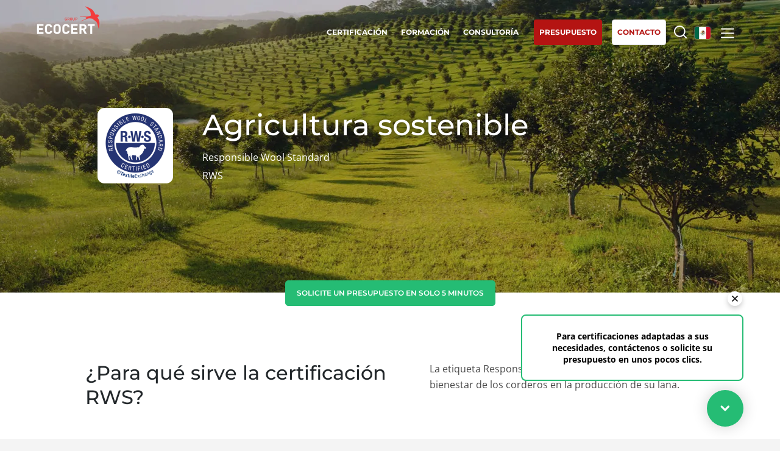

--- FILE ---
content_type: text/html; charset=UTF-8
request_url: https://www.ecocert.com/index.php/es-MX/detaile-de-certification/Agricultura-sostenible-rws
body_size: 8044
content:

<!DOCTYPE html>
<html lang="es-MX">
<head>
    <meta http-equiv="X-UA-Compatible" content="IE=edge,chrome=1">
    <meta http-equiv="Content-Type" content="text/html; charset=utf-8"/>
    <meta http-equiv="content-language" content="es-MX"/>
            <meta name="robots" content="index, follow, all"/>
            <title>Responsible Wool Standard (RWS) Textile | Ecocert</title>
    <meta name="description" content="La etiqueta de Estándar de Lana Responsable le permite vender sus textiles de lana de oveja en todo el mundo. Ecocert te guía en este proceso de etiquetado de RWS.."/>
    <meta name="viewport"
          content="width=device-width,initial-scale=1.0,minimum-scale=1.0,maximum-scale=1.0, user-scalable=yes"/>

    <link rel="shortcut icon" href="/build/img/favicon/favicon.ico" type="image/x-icon">
    <link rel="icon" href="/build/img/favicon/favicon.png" type="image/png">
    <link rel="icon" sizes="32x32" href="/build/img/favicon/favicon-32.png" type="image/png">
    <link rel="icon" sizes="64x64" href="/build/img/favicon/favicon-64.png" type="image/png">
    <link rel="icon" sizes="96x96" href="/build/img/favicon/favicon-96.png" type="image/png">
    <link rel="icon" sizes="196x196" href="/build/img/favicon/favicon-196.png" type="image/png">
    <link rel="apple-touch-icon" sizes="152x152" href="/build/img/favicon/apple-touch-icon.png">
    <link rel="apple-touch-icon" sizes="60x60" href="/build/img/favicon/apple-touch-icon-60x60.png">
    <link rel="apple-touch-icon" sizes="76x76" href="/build/img/favicon/apple-touch-icon-76x76.png">
    <link rel="apple-touch-icon" sizes="114x114" href="/build/img/favicon/apple-touch-icon-114x114.png">
    <link rel="apple-touch-icon" sizes="120x120" href="/build/img/favicon/apple-touch-icon-120x120.png">
    <link rel="apple-touch-icon" sizes="144x144" href="/build/img/favicon/apple-touch-icon-144x144.png">
    <meta name="msapplication-TileImage" content="/build/img/favicon/favicon-144.png">
    <meta name="msapplication-TileColor" content="#FFFFFF">
    <link rel="canonical" href="https://www.ecocert.com/index.php/es-MX/detaile-de-certification/Agricultura-sostenible-rws" />

                                                                                                                                                                                                                                                                                                                                                                                                                                                                                                                                                                                                                                                                                                                                                                                                                                                                                                                                                                                                                                                                                                                                                                                                                                                                                                                                                                                                                                
                                    <link rel="alternate" hreflang="es-AR" href="https://www.ecocert.com/index.php/es-AR/detaile-de-certification/Agricultura-sostenible-rws"/>
                                                                                                                                                                                                                                                                                                                                                                                                                                                                                                                                                                                                                                                                                                                                                                                                                                                                                                                                                                                                                                                                                                                                                                                                                                                                                                            
                                                                                                                                                                                                                                                                                                                                                                                                                                                                                                                                                                                                                                                                                                                                                                                                                                                                                                                                                                                                                                                                                                                                                                                                                                                                                                                                                                                                                                    
                                    <link rel="alternate" hreflang="en-CA" href="https://www.ecocert.com/index.php/en-CA/certification-detail/Sustainable-agriculture-rws"/>
                                                                                                                                                                                                                                                                                                                                                                                                                                                                                                                                                                                                                                                                                                                                                                                                                                                                                                                                                                                                                                                                                                                                                                                                                                                                                                                                                                                                                                    
                                    <link rel="alternate" hreflang="fr-CA" href="https://www.ecocert.com/index.php/fr-CA/certification/agriculture-durable-rws"/>
                                                                                                                                                                                                                                                                                                                                                                                                                                                                                                                                                                                                                                                                                                                                                                                                                                                                                                                                                                                                                                                                                                                                                                                                                                                                                                                                                                                                                                    
                                    <link rel="alternate" hreflang="de-CH" href="https://www.ecocert.com/index.php/de-CH/zertifizierung-detail/nachhaltiger-wollstandard-textilien-rws"/>
                                                                                                                                                                                                                                                                                                                                                                                                                                                                                                                                                                                                                                                                                                                                                                                                                                                                                                                                                                                                                                                                                                                                                                                                                                                                                                                                                                                                                                    
                                    <link rel="alternate" hreflang="es-CL" href="https://www.ecocert.com/index.php/es-CL/detaile-de-certification/Agricultura-sostenible-rws"/>
                                                                                                                                                                                                                                                                                                                                                                                                                                                                                                                                                                                                                                                                                                                                                                                                                                                                                                                                                                                                                                                                                                                                                                                                                                                                                                                                                                                                                                    
                                    <link rel="alternate" hreflang="zh-CN" href="https://www.ecocert.com/index.php/zh-CN/%E8%AE%A4%E8%AF%81%E8%AF%A6%E6%83%85/%E5%8F%AF%E6%8C%81%E7%BB%AD%E7%9A%84-%E5%86%9C%E4%B8%9A-RWS"/>
                                                                                                                                                                                                                                                                                                                                                                                                                                                                                                                                                                                                                                                                                                                                                                                                                                                                                                                                                                                                                                                                                                                                                                                                                                                                                                                                                                                                                                    
                                    <link rel="alternate" hreflang="es-CO" href="https://www.ecocert.com/index.php/es-CO/detaile-de-certification/Agricultura-sostenible-rws"/>
                                                                                                                                                                                                                                                                                                                                                                                                                                                                                                                                                                                                                                                                                                                                                                                                                                                                                                                                                                                                                                                                                                                                                                                                                                                                                                                                                                                                                                    
                                    <link rel="alternate" hreflang="de-DE" href="https://www.ecocert.com/index.php/de-DE/zertifizierung-detail/nachhaltiger-wollstandard-textilien-rws"/>
                                                                                                                                                                                                                                                                                                                                                                                                                                                                                                                                                                                                                                                                                                                                                                                                                                                                                                                                                                                                                                                                                                                                                                                                                                                                                                                                                                                                                                    
                                    <link rel="alternate" hreflang="es-ES" href="https://www.ecocert.com/index.php/es-ES/detaile-de-certification/Agricultura-sostenible-rws"/>
                                                                                                                                                                                                                                                                                                                                                                                                                                                                                                                                                                                                                                                                                                                                                                                                                                                                                                                                                                                                                                                                                                                                                                                                                                                                                                                                                                                                                                    
                                    <link rel="alternate" hreflang="fr-FR" href="https://www.ecocert.com/index.php/fr-FR/certification/agriculture-durable-rws"/>
                                                                                                                                                                                                                                                                                                                                                                                                                                                                                                                                                                                                                                                                                                                                                                                                                                                                                                                                                                                                                                                                                                                                                                                                                                                                                                                                                                                                                                    
                                    <link rel="alternate" hreflang="en-IN" href="https://www.ecocert.com/index.php/en-IN/certification-detail/Sustainable-agriculture-rws"/>
                                                                                                                                                                                                                                                                                                                                                                                                                                                                                                                                                                                                                                                                                                                                                                                                                                                                                                                                                                                                                                                                                                                                                                                                                                                                                                                                                                                                                                    
                                    <link rel="alternate" hreflang="it-IT" href="https://www.ecocert.com/index.php/it-IT/dettagli-certificazioni/Sustainable-agriculture-rws"/>
                                                                                                                                                                                                                                                                                                                                                                                                                                                                                                                                                                                                                                                                                                                                                                                                                                                                                                                                                                                                                                                                                                                                                                                                                                                                                                            
                                                                                                                                                                                                                                                                                                                                                                                                                                                                                                                                                                                                                                                                                                                                                                                                                                                                                                                                                                                                                                                                                                                                                                                                                                                                                                                                                                                                                                    
                                    <link rel="alternate" hreflang="ko-KR" href="https://www.ecocert.com/index.php/ko-KR/%EC%9D%B8%EC%A6%9D%EC%83%81%EC%84%B8%EB%82%B4%EC%9A%A9/%EB%8F%99%EB%AC%BC%EB%B3%B5%EC%A7%80-%EC%9D%B8%EC%A6%9D-rws"/>
                                                                                                                                                                                                                                                                                                                                                                                                                                                                                                                                                                                                                                                                                                                                                                                                                                                                                                                                                                                                                                                                                                                                                                                                                                                                                                                                                                                                                                    
                                    <link rel="alternate" hreflang="x-default" href="https://www.ecocert.com/index.php/es-MX/detaile-de-certification/Agricultura-sostenible-rws"/>
                                                                                                                                                                                                                                                                                                                                                                                                                                                                                                                                                                                                                                                                                                                                                                                                                                                                                                                                                                                                                                                                                                                                                                                                                                                                                                                                                                                                                                    
                                    <link rel="alternate" hreflang="es-PE" href="https://www.ecocert.com/index.php/es-PE/detaile-de-certification/Agricultura-sostenible-rws"/>
                                                                                                                                                                                                                                                                                                                                                                                                                                                                                                                                                                                                                                                                                                                                                                                                                                                                                                                                                                                                                                                                                                                                                                                                                                                                                                                                                                                                                                    
                                    <link rel="alternate" hreflang="pt-PT" href="https://www.ecocert.com/index.php/pt-PT/certifica%C3%A7%C3%A3o-detalhe/Agricultura-sustent%C3%A1vel-rws"/>
                                                                                                                                                                                                                                                                                                                                                                                                                                                                                                                                                                                                                                                                                                                                                                                                                                                                                                                                                                                                                                                                                                                                                                                                                                                                                                            
                                                                                                                                                                                                                                                                                                                                                                                                                                                                                                                                                                                                                                                                                                                                                                                                                                                                                                                                                                                                                                                                                                                                                                                                                                                                                                                                                                                                                                    
                                    <link rel="alternate" hreflang="sr-RS" href="https://www.ecocert.com/index.php/sr-RS/potvrda-detalj/Odr%C5%BEiva-poljoprivreda-rvs"/>
                                                                                                                                                                                                                                                                                                                                                                                                                                                                                                                                                                                                                                                                                                                                                                                                                                                                                                                                                                                                                                                                                                                                                                                                                                                                                                                                                                                                                                    
                                    <link rel="alternate" hreflang="fr-TN" href="https://www.ecocert.com/index.php/fr-TN/certification/agriculture-durable-rws"/>
                                                                                                                                                                                                                                                                                                                                                                                                                                                                                                                                                                                                                                                                                                                                                                                                                                                                                                                                                                                                                                                                                                                                                                                                                                                                                                                                                                                                                                    
                                    <link rel="alternate" hreflang="tr-TR" href="https://www.ecocert.com/index.php/tr-TR/sertifikasyon-detay%C4%B1/S%C3%BCrd%C3%BCr%C3%BClebilir-tar%C4%B1m-rws"/>
                                                                                                                                                                                                                                                                                                                                                                                                                                                                                                                                                                                                                                                                                                                                                                                                                                                                                                                                                                                                                                                                                                                                                                                                                                                                                                                                                                                                                                    
                                    <link rel="alternate" hreflang="en-US" href="https://www.ecocert.com/index.php/en-US/certification-detail/Sustainable-agriculture-rws"/>
                                                                                                                                                                                                                                                                                                                                                                                                                                                                                                                                                                                                                                                                                                                                                                                                                                                                                                                                                                                                                                                                                                                                                                                                                                                                                                                                                                                                                                    
                                    <link rel="alternate" hreflang="en" href="https://www.ecocert.com/index.php/en/certification-detail/Sustainable-agriculture-rws"/>
                                                                                                                                                                                                                                                                                                                                                                                                                                                                                                                                                                                                                                                                                                                                                                                                                                                                                                                                                                                                                                                                                                                                                                                                                                                                                                                                                                                                                                    
                                    <link rel="alternate" hreflang="es" href="https://www.ecocert.com/index.php/es/detaile-de-certification/Agricultura-sostenible-rws"/>
                                                                                                                                                                                                                                                                                                                                                                                                                                                                                                                                                                                                                                                                                                                                                                                                                                                                                                                                                                                                                                                                                                                                                                                                                                                                                                                                                                                                                                    
                                    <link rel="alternate" hreflang="fr" href="https://www.ecocert.com/index.php/fr/certification/agriculture-durable-rws"/>
                                                                                                                                                                                                                                                                                                                                                                                                                                                                                                                                                                                                                                                                                                                                                                                                                                                                                                                                                                                                                                                                                                                                                                                                                                                                                                                                                                                                                                    
                                    <link rel="alternate" hreflang="en-ZA" href="https://www.ecocert.com/index.php/en-ZA/certification-detail/Sustainable-agriculture-rws"/>
                                        
            <link rel="stylesheet" href="/build/app.a18a920c.css" integrity="sha384-BEyqWM8AKlh+ym9k+fKXs+HbJztJxeyzmRjVS4fvzhsVAO7D8OI1XlZYDELdJuxl">
            </head>
<body class='details_certification   es-MX' >
<!-- Google Tag Manager (noscript) -->
<noscript><iframe src="https://www.googletagmanager.com/ns.html?id=GTM-PL96LTD"
                  height="0" width="0" style="display:none;visibility:hidden"></iframe></noscript>
<!-- End Google Tag Manager (noscript) -->
<div id="header" class='whiteTransparent'>
    <div id='headerTop'>
        <a href='/index.php/es-MX/home' class='logo'></a>
                    <div id='mainMenu'>
                <a href='/index.php/es-MX/certificacion'
                   class='menuLink certification'><span>Certificación
</span></a>
                                <a href='/index.php/es-MX/formacion-profesional'
                   class='menuLink formation'><span>Formación
</span></a>
                                                <a href="/index.php/es-MX/consultori"
                   class="menuLink conseil">
                    <span>Consultoría
</span>
                </a>
                                
                <a href="/index.php/es-MX/quote/create" target="_blank" rel="noopener"
                   class="menuLink askQuote"><span>Presupuesto
</span></a>

                <a href="/index.php/es-MX/contacto"
                   class="menuLink contact"><span>Contacto
</span></a>
                <a href="" class='menuLink searchBtn'><span></span></a>
                <a href=""class="menuLink langBtn">
                                                                                                                                                                                                                                                                                                                                                                                                                                                                                                                                                                                                                                                                                                                                                                                                                                                                                                                    <span class="flag mx"></span>
                                                                                                                                                                                                                                                                                                                                                                                                                                                                                                                                                                                                                                                                                    </a>
                <a href="" class="subMenuBtn"></a>
            </div>
            </div>
            <div id="subMenu">
                        <div class="subMenuCtn">

                <div class="col col1">
                    <div class="colT">Nuestros servicios
</div>
                    <ul class="l1">
                        <li>
                            <a href="/index.php/es-MX/certificacion">Certificación
</a>
                        </li>
                                                <li>
                            <a href="/index.php/es-MX/formacion-profesional">Formación
</a>
                        </li>
                                                                        <li>
                            <a href="/index.php/es-MX/consultori">Consultoría
</a>
                        </li>
                                            </ul>
                                    </div>
                <div class='col col2'>
                    <div class='colT'>Ecocert
</div>
                    <ul class='l1'>
                        <li>
                            <a href="/index.php/es-MX/quienes-somos">¿Quiénes somos?
</a>
                        </li>
                        <li>
                            <a href="/index.php/es-MX/lista-de-articulos">Noticias
</a>
                        </li>
                        <li>
                            <a href="/index.php/es-MX/carrera">Carreras
</a>
                        </li>
                    </ul>
                </div>
                <!--RSE-->
                <div class="col col3">
                    <div class="colT">Nuestros compromisos RSE
</div>
                    <ul class="l2">
                        <li>
                            <a href="/index.php/es-MX/rse/prestaciones">Actuar a través de nuestros servicios
</a>
                        </li>
                        <li>
                            <a href="/index.php/es-MX/rse/organizaci%C3%B3n">Avanzar con nuestros equipos
</a>
                        </li>
                        <li>
                            <a href="/index.php/es-MX/rse/medio-ambiente">Comprometerse con nuestro medio ambiente
</a>
                        </li>
                        <li>
                            <a href="/index.php/es-MX/rse/innovar">Innovar con nuestro ecosistema
</a>
                        </li>
                    </ul>
                </div>
                <!--Secteur activité-->
                <div class="col col4">
                    <div class="colT">Nuestros sectores comerciales
</div>
                    <ul class="l2">
                        <li>
                            <a href="/index.php/es-MX/sectores-commerciales/agroalimentario">Agroalimentario
</a>
                        </li>
                        <li>
                            <a href="/index.php/es-MX/sectores-commerciales/cosmeticos">Cosméticos
</a>
                        </li>
                        <li>
                            <a href="/index.php/es-MX/sectores-commerciales/textiles">Textiles
</a>
                        </li>
                        <li>
                            <a href="/index.php/es-MX/sectores-commerciales/silvicultura">Forestal
</a>
                        </li>
                        <li>
                            <a href="/index.php/es-MX/sectores-commerciales/cuidado-del-hogar">Productos del hogar
</a>
                        </li>
                        <li>
                            <a href="/index.php/es-MX/sectores-commerciales/sustainable-materials">Materiales sostenibles
</a>
                        </li>
                        <li>
                            <a href="/index.php/es-MX/sectores-commerciales/insumos">Insumos
</a>
                        </li>
                    </ul>
                </div>
                <div class="col col5">
                    <div class="colT">Nuestra experiencia
</div>
                    <ul class="l2">
                        <li>
                            <a href="/index.php/es-MX/experiencia/agricultura-organica">Agricultura ecológica
</a>
                        </li>
                        <li>
                            <a href="/index.php/es-MX/experiencia/comercio-justo">Comercio justo
</a>
                        </li>
                        <li>
                            <a href="/index.php/es-MX/experiencia/agricultura-sostenible">Agricultura sostenible
</a>
                        </li>
                        <li>
                            <a href="/index.php/es-MX/experiencia/calidad-y-seguridad-alimentaria">Calidad y seguridad alimentaria
</a>
                        </li>
                        <li>
                            <a href="/index.php/es-MX/experiencia/responsabilidad-social-empresarial">Responsabilidad social corporativa
</a>
                        </li>
                        <li>
                            <a href='/index.php/es-MX/experiencia/biodiversidad-y-cambio-climatico'>Biodiversidad y cambio climático
</a>
                        </li>
                    </ul>
                </div>

                <div class='mobileBottom'>
                                    </div>

            </div>

        </div>
        <div id='searchMenu'>
            <div class='searchMenuCtn'>
                                <form name="search" method="post" action="/index.php/es-MX/buscar">
                <input type="text" id="search_search" name="search[search]" required="required" class="searchMenuFormKeyword" placeholder="Buscar aquí" />
                <input type="submit" class='submit'/>
                <input type="hidden" id="search__token" name="search[_token]" data-controller="csrf-protection" value="40c0a47b.h5aE1LVlofiFWU56rsiFL7kb_NRsqvrsM0Krzd5a45M.5Pzisc8LzKHkPCI27JfIF8NyvY0b0ImaZjDdqJNrqt31z9SdhSruqP1uKQ" /></form>
            </div>
        </div>
        <div id='langMenu'>
            <div id='langMenuWrapper'>
                                    <div id='langMenuCtn'>
                                    <div class='countriesList'>
                            <div class="region">
                    <div class="region-name">Global</div>
                                                                                                                    <a href="/index.php/es/detaile-de-certification/Agricultura-sostenible-rws"
                           class=" ">
                            <span class="label flag xx">
                                <b>Global</b> (español)
                            </span>
                        </a>
                                                                                                                    <a href="/index.php/fr/certification/agriculture-durable-rws"
                           class=" ">
                            <span class="label flag xx">
                                <b>Global</b> (francés)
                            </span>
                        </a>
                                                                                                                    <a href="/index.php/en/certification-detail/Sustainable-agriculture-rws"
                           class=" ">
                            <span class="label flag xx">
                                <b>Global</b> (inglés)
                            </span>
                        </a>
                                    </div>
                            <div class="region">
                    <div class="region-name">África</div>
                                                                                                                    <a href="/index.php/en-ZA/certification-detail/Sustainable-agriculture-rws"
                           class=" ">
                            <span class="label flag za">
                                <b>Sudáfrica</b> (inglés)
                            </span>
                        </a>
                                                                                                                    <a href="/index.php/fr-TN/certification/agriculture-durable-rws"
                           class=" ">
                            <span class="label flag tn">
                                <b>Túnez</b> (francés)
                            </span>
                        </a>
                                    </div>
                            <div class="region">
                    <div class="region-name">Asia</div>
                                                                                                                    <a href="/index.php/zh-CN/%E8%AE%A4%E8%AF%81%E8%AF%A6%E6%83%85/%E5%8F%AF%E6%8C%81%E7%BB%AD%E7%9A%84-%E5%86%9C%E4%B8%9A-RWS"
                           class=" ">
                            <span class="label flag cn">
                                <b>China</b> (chino)
                            </span>
                        </a>
                                                                                                                    <a href="/index.php/ko-KR/%EC%9D%B8%EC%A6%9D%EC%83%81%EC%84%B8%EB%82%B4%EC%9A%A9/%EB%8F%99%EB%AC%BC%EB%B3%B5%EC%A7%80-%EC%9D%B8%EC%A6%9D-rws"
                           class=" ">
                            <span class="label flag kr">
                                <b>Corea del Sur</b> (coreano)
                            </span>
                        </a>
                                                                                                                    <a href="/index.php/en-IN/certification-detail/Sustainable-agriculture-rws"
                           class=" ">
                            <span class="label flag in">
                                <b>India</b> (inglés)
                            </span>
                        </a>
                                                                                                                    <a href=""
                           class="disabled ">
                            <span class="label flag jp">
                                <b>Japón</b> (japonés)
                            </span>
                        </a>
                                    </div>
                            <div class="region">
                    <div class="region-name">America</div>
                                                                                                                    <a href="/index.php/es-AR/detaile-de-certification/Agricultura-sostenible-rws"
                           class=" ">
                            <span class="label flag ar">
                                <b>Argentina</b> (español)
                            </span>
                        </a>
                                                                                                                    <a href=""
                           class="disabled ">
                            <span class="label flag br">
                                <b>Brasil</b> (portugués)
                            </span>
                        </a>
                                                                                                                    <a href="/index.php/fr-CA/certification/agriculture-durable-rws"
                           class=" ">
                            <span class="label flag ca">
                                <b>Canadá</b> (francés)
                            </span>
                        </a>
                                                                                                                    <a href="/index.php/en-CA/certification-detail/Sustainable-agriculture-rws"
                           class=" ">
                            <span class="label flag ca">
                                <b>Canadá</b> (inglés)
                            </span>
                        </a>
                                                                                                                    <a href="/index.php/es-CL/detaile-de-certification/Agricultura-sostenible-rws"
                           class=" ">
                            <span class="label flag cl">
                                <b>Chile</b> (español)
                            </span>
                        </a>
                                                                                                                    <a href="/index.php/es-CO/detaile-de-certification/Agricultura-sostenible-rws"
                           class=" ">
                            <span class="label flag co">
                                <b>Colombia</b> (español)
                            </span>
                        </a>
                                                                                                                    <a href="/index.php/en-US/certification-detail/Sustainable-agriculture-rws"
                           class=" ">
                            <span class="label flag us">
                                <b>Estados Unidos</b> (inglés)
                            </span>
                        </a>
                                                                                                                    <a href="/index.php/es-MX/detaile-de-certification/Agricultura-sostenible-rws"
                           class=" selected">
                            <span class="label flag mx">
                                <b>México</b> (español)
                            </span>
                        </a>
                                                                                                                    <a href="/index.php/es-PE/detaile-de-certification/Agricultura-sostenible-rws"
                           class=" ">
                            <span class="label flag pe">
                                <b>Perú</b> (español)
                            </span>
                        </a>
                                    </div>
                            <div class="region">
                    <div class="region-name">Europa</div>
                                                                                                                    <a href="/index.php/de-DE/zertifizierung-detail/nachhaltiger-wollstandard-textilien-rws"
                           class=" ">
                            <span class="label flag de">
                                <b>Alemania</b> (alemán)
                            </span>
                        </a>
                                                                                                                    <a href="/index.php/es-ES/detaile-de-certification/Agricultura-sostenible-rws"
                           class=" ">
                            <span class="label flag es">
                                <b>España</b> (español)
                            </span>
                        </a>
                                                                                                                    <a href="/index.php/fr-FR/certification/agriculture-durable-rws"
                           class=" ">
                            <span class="label flag fr">
                                <b>Francia</b> (francés)
                            </span>
                        </a>
                                                                                                                    <a href="/index.php/it-IT/dettagli-certificazioni/Sustainable-agriculture-rws"
                           class=" ">
                            <span class="label flag it">
                                <b>Italia</b> (italiano)
                            </span>
                        </a>
                                                                                                                    <a href="/index.php/pt-PT/certifica%C3%A7%C3%A3o-detalhe/Agricultura-sustent%C3%A1vel-rws"
                           class=" ">
                            <span class="label flag pt">
                                <b>Portugal</b> (portugués)
                            </span>
                        </a>
                                                                                                                    <a href=""
                           class="disabled ">
                            <span class="label flag ro">
                                <b>Rumania</b> (rumano)
                            </span>
                        </a>
                                                                                                                    <a href="/index.php/sr-RS/potvrda-detalj/Odr%C5%BEiva-poljoprivreda-rvs"
                           class=" ">
                            <span class="label flag rs">
                                <b>Serbia</b> (serbio)
                            </span>
                        </a>
                                                                                                                    <a href="/index.php/de-CH/zertifizierung-detail/nachhaltiger-wollstandard-textilien-rws"
                           class=" ">
                            <span class="label flag ch">
                                <b>Suiza</b> (alemán)
                            </span>
                        </a>
                                                                                                                    <a href="/index.php/tr-TR/sertifikasyon-detay%C4%B1/S%C3%BCrd%C3%BCr%C3%BClebilir-tar%C4%B1m-rws"
                           class=" ">
                            <span class="label flag tr">
                                <b>Turquía</b> (turco)
                            </span>
                        </a>
                                    </div>
                    </div>
                        </div>
                            </div>
        </div>
    </div>
<div id='page'>
                <div class="pageHeader">
        <div class="wBloc">
            <div class="tBloc">
                <img src="/index.php/static/logo/5D5E73EB-6975-4D51-8667-DC7ACD53F879/es-MX/124.png" class="illu" alt="certification logo"/>
                                <h1 data-txt-id="home_h1">Agricultura sostenible</h1>
                <p>Responsible Wool Standard
                    <br>
                    RWS
                </p>

                                                                                                                            </div>
        </div>
    </div>
            <div class="devis">
            <a href="/index.php/es-MX/quote/create/5d5e73eb-6975-4d51-8667-dc7acd53f879" target="_blank" rel="noopener" class='stdBtn greenAndWhiteBtn'>
                Solicite un presupuesto en solo 5 minutos

            </a>
        </div>
        
        
<div class="sections">
                            <div class="bDetailCertif section generic">
        <div class="t">
            ¿Para qué sirve la certificación RWS?
        </div>
        <div class="d stdTxt1">
            <p>La etiqueta Responsible Wool Standard permite el bienestar de los corderos en la producción de su lana.</p>
        </div>
    </div>

                                    <div class="bDetailCertif section generic">
        <div class="t">
            Las garantías clave
        </div>
        <div class="d stdTxt1">
            <ul>
<li>
<p>Mejor gestión de las tierras</p>
</li>
<li>
<p>Respeto del bienestar animal de los corderos (cría, prohibición del <em>mulesing</em>, esquila, final de la vida)</p>
</li>
<li>
<p>Comunicación transparente</p>
</li>
</ul>
        </div>
    </div>

                                    <div class="bDetailCertif section generic">
        <div class="t">
            ¿Cómo obtener la certificación RWS?
        </div>
        <div class="d stdTxt1">
            <p>La certificación por parte de un organismo de certificación independiente, como Ecocert, permite validar la conformidad de sus prácticas según el estándar Responsible Wool Standard.</p>
        </div>
    </div>

                                    <div class="bDetailCertif section generic">
        <div class="t">
            ¿Para qué categoría de productos?
        </div>
        <div class="d stdTxt1">
            <p>Productos textiles que contengan lana de cordero certificada como RWS (sin mezclar con lana que no tenga la certificación RWS).</p>
        </div>
    </div>

                                    <div class="bDetailCertif section generic">
        <div class="t">
            ¿A quién está dirigida la certificación RWS?
        </div>
        <div class="d stdTxt1">
            <p>Agricultores que producen lana de cordero, fabricantes de productos textiles que llevan lana, distribuidores y marcas.</p>
        </div>
    </div>

                                    <div class="cols2 mAlign section whyecocert">
        <div class="col col1">
            <div class="illu"></div>
        </div>
        <div class="col col2">
            <h2>¿Por qué elegir Ecocert?</h2>
            <p>Con más de 30 años de experiencia en auditoría y certificación ecológica en Francia y en más de 130 países, Ecocert es el especialista mundial en la certificación de prácticas sostenibles.</p>
        </div>
    </div>

                                    <div class="section products">
        <div class="txt">
            <div class="illu"></div>
            <h2>Lista de clientes comprometidos</h2>
            <p>Utilice el filtro «Standard» para filtrar únicamente las empresas que posean la certificación RWS.</p>
                            <a href="https://textileexchange.org/standards/find-a-certified-company/" target="_blank"
                   rel="noopener" class="stdBtn stdWhiteBtn">Access</a>
                    </div>
    </div>
    <div class="clear"></div>

                                    <div class="bDetailCertif section generic">
        <div class="t">
            Enlaces útiles
        </div>
        <div class="d stdTxt1">
            <p><a href="https://textileexchange.org/standards/responsible-wool//">RWS (Textile Exchange)</a></p>
        </div>
    </div>

            </div>


    <span class='clear'></span>
</div>

<div id="footer">
    <div class="wBloc">
        <div class="snsBlock">

            <div class="logoBlock">
                <div class="bc">
                    <div class="logo"></div>
                    <div
                        class="bcText">Actuar por un mundo sostenible
</div>
                </div>
            </div>

            <div class="t">Siga a la golondrina en las redes sociales
</div>
                                                                <a href="https://www.facebook.com/GroupeEcocert" target="_blank" rel="noopener" class="snsBtn facebook"></a>
                                                                                <a href="https://www.youtube.com/GroupeEcocert" target="_blank" rel="noopener" class="snsBtn youtube"></a>
                                                                                <a href="https://www.linkedin.com/company/ecocert-méxico" target="_blank" rel="noopener" class="snsBtn linkedin"></a>
                                                                                </div>
        <div class="shortCutsBlock">
            <div class="bc">
                <ul>
                                            <li><a class="scBtn" href="https://certificat.ecocert.com/es"
                               target="_blank"
                               rel="noopener">
                                Acceda a los certificados
</a>
                        </li>
                                            <li><a class="scBtn" href="/index.php/es-MX/oficinas"
                               >
                                Nuestras oficinas en el mundo
</a>
                        </li>
                    
                </ul>
            </div>
        </div>
        <div class="btnsBlock">
            <div class="bc">
                                                        <a href="/index.php/es-MX/contacto"
                       class="stdBtn stdGreenBtn btnContact">Contáctenos
</a>
                                                            <div></div>
                                        <a href="/index.php/es-MX/carrera"
                       class="stdBtn stdGreyBtn btnRejoindre">Únase a nosotros
</a>
                                                            <div></div>
                                        <a href="tel:+52 55 80 80 08 49"
                       class="stdBtn btnPhone">+52 55 80 80 08 49</a>
                            </div>
        </div>
    </div>
    <div class="footerBottom">
        <div class="footerBottomCtn">
                                            <a href="/index.php/es-MX/flatpage/avisos-legales"
                >Aviso legal
</a>
                                                <span> - </span>
                                <a href="/index.php/es-MX/flatpage/condiciones-de-uso"
                >Condiciones generales de uso
</a>
                                                <span> - </span>
                                <a href="/index.php/es-MX/flatpage/pol%C3%ADtica-de-proteccion-de-datos"
                >Política de protección de datos
</a>
                                                <span> - </span>
                                <a href="/index.php/es-MX/flatpage/politica-de-gestion-de-cookies"
                >Política de gestión de cookies
</a>
                                                <span> - </span>
                                <a href="/index.php/es-MX/flatpage/uso-indebido-de-marcas"
                >Referencias indebidas
</a>
                                                <span> - </span>
                                <a href="/index.php/es-MX/flatpage/alerta-etica"
                >Ética y Alerta
</a>
                                    <span> - </span>
            <a href="javascript:Didomi.preferences.show()"
            ><p> GESTIÓN DEL CONSENTIMIENTO</p>
</a>
            <span class="copyright">&copy;2026 ECOCERT GROUP</span>
        </div>
    </div>
</div>


    <div id="askMenuInfo">
        <button id="close-askMenuInfo"></button>
        <p class="desktop">Para certificaciones adaptadas a sus necesidades, contáctenos o solicite su presupuesto en unos pocos clics.
 </p>
        <p class="mobile">Contáctenos o solicite su presupuesto en unos pocos clics.
 </p>
    </div>
    <a class='askMenuBtn'>
        <p class="titre-sticky-btn">Solicitar
 </p>
    </a>
    <div id="askMenu">
        <div class="blocAskMenu">
            <div class="t left">Tu presupuesto
</div>
            <div class="desc left">Solicita tu presupuesto en unos clics para las certificaciones que se adaptan a tus necesidades
</div>
            <a href="/index.php/es-MX/quote/create" target="_blank" rel="noopener" class='stdBtn greenAndWhiteBtn'>Solicite un presupuesto en solo 5 minutos
</a>
        </div>
                    <div class="blocAskMenu left">
                <div class="t">Llámanos
</div>
                <div class="desc">Llámanos directamente desde tu smartphone haciendo clic en este botón
</div>
                <a class="phone" target="_blank" rel="noopener"
                   href="tel:+52 55 80 80 08 49">+52 55 80 80 08 49</a>
            </div>
                    </div>


<!-- The Modal -->
<div id="portal-modal">
    <!-- Modal content -->
    <div class="modal-content wBloc">
        <span class="modal-close">&times;</span>
        <!-- <p>Some text in the Modal..</p> -->
        <div id="portal_form" class="stdForm" novalidate="novalidate">
                        <div class="line id">
                                <label><p>Por favor ingrese su nombre de usuario</p>
                </label>
                <span class="check" style="display: none;"></span>
                <input id="portal_form_lang" name="lang" type="hidden" value="es">
                <input id="act_login_page" type="hidden" value="https://clients.ecocert.com/?userLogin={login}">
                <input id="portal_login_page" type="hidden" value="/index.php/es-MX/portal">

                <input type="text" id="portal_form_name" name="portal_form_name" class="input"
                       placeholder="Identificador*">
                <span class='errorMessage'>
                            <ul>
                                <li><p>Identificador incorrecto</p>
</li>
                            </ul>
                        </span>
            </div>
            <div class="btnContainer">
                <button id="portal_form_cancel" class="stdBtn stdGreyBtn"
                        style="">Cancelar</button>
                <button id="portal_form_save" class="stdBtn stdGreenBtn"
                        style="">Próximo</button>
            </div>
        </div>
    </div>
</div>
    <script src="/build/runtime.ffb3b2cb.js" defer integrity="sha384-Hix7ePhnCH8GZjotwokvE3mf8wLS24TrTiuS/Z+jdyGlBBNzrQqUvYfnsfAXWKSS"></script><script src="/build/692.6ab29a3f.js" defer integrity="sha384-W5WpGpKbX4UvR6jCAld5a9aYRl3yBV7sTXvT5ZIgvGyTbFbAuoQhvT3N5CQmBmIq"></script><script src="/build/246.8b35c792.js" defer integrity="sha384-QXOcRULLbdpTrC/xnZuUbB3VbFv/DC3FnU+Zk5aADzjLl3WCxxPxPZoNsNOzyrT6"></script><script src="/build/572.0eeb6b97.js" defer integrity="sha384-5Y6ouLKaae10Xu84CUtrodGii4zQ/oC4+DMyk0Dv10rXHw9n/F1g1Q6mjETU851e"></script><script src="/build/400.89b7406d.js" defer integrity="sha384-Cn0SaxCQKhl6+WfdH/SYZE0jtnJgVK3zIoihw2ic8sD/EnUTrHuTtWL2IpktruL+"></script><script src="/build/app.84620dd9.js" defer integrity="sha384-Z5pSRJ3Q7Sq1wx/7AoYrPcKISKGSEtYIQf/UereDZ5RQIJCoB4i8u9jirSWt5cVe"></script>
            <script type="text/javascript">window.gdprAppliesGlobally=true;(function(){function a(e){if(!window.frames[e]){if(document.body&&document.body.firstChild){var t=document.body;var n=document.createElement("iframe");n.style.display="none";n.name=e;n.title=e;t.insertBefore(n,t.firstChild)}
            else{setTimeout(function(){a(e)},5)}}}function e(n,r,o,c,s){function e(e,t,n,a){if(typeof n!=="function"){return}if(!window[r]){window[r]=[]}var i=false;if(s){i=s(e,t,n)}if(!i){window[r].push({command:e,parameter:t,callback:n,version:a})}}e.stub=true;function t(a){if(!window[n]||window[n].stub!==true){return}if(!a.data){return}
                var i=typeof a.data==="string";var e;try{e=i?JSON.parse(a.data):a.data}catch(t){return}if(e[o]){var r=e[o];window[n](r.command,r.parameter,function(e,t){var n={};n[c]={returnValue:e,success:t,callId:r.callId};a.source.postMessage(i?JSON.stringify(n):n,"*")},r.version)}}
                if(typeof window[n]!=="function"){window[n]=e;if(window.addEventListener){window.addEventListener("message",t,false)}else{window.attachEvent("onmessage",t)}}}e("__tcfapi","__tcfapiBuffer","__tcfapiCall","__tcfapiReturn");a("__tcfapiLocator");(function(e){
                var t=document.createElement("script");t.id="spcloader";t.type="text/javascript";t.async=true;t.src="https://sdk.privacy-center.org/"+e+"/loader.js?target="+document.location.hostname;t.charset="utf-8";var n=document.getElementsByTagName("script")[0];n.parentNode.insertBefore(t,n)})("95d5c58b-cbd5-4a05-9d3c-cf38903fd6ff")})();</script>
        <!-- Google Tag Manager -->
        <script>(function(w,d,s,l,i){w[l]=w[l]||[];w[l].push({'gtm.start':
                    new Date().getTime(),event:'gtm.js'});var f=d.getElementsByTagName(s)[0],
                j=d.createElement(s),dl=l!='dataLayer'?'&l='+l:'';j.async=true;j.src=
                'https://www.googletagmanager.com/gtm.js?id='+i+dl;f.parentNode.insertBefore(j,f);
            })(window,document,'script','dataLayer','GTM-PL96LTD');
    </script>
    <script async src="https://www.googletagmanager.com/gtag/js?id=AW-11187911399"></script>
        <script> window.dataLayer = window.dataLayer || []; function gtag(){dataLayer.push(arguments);} gtag('js', new Date()); gtag('config', 'AW-11187911399'); </script>
        <!-- End Google Tag Manager -->
    
</body>
</html>
